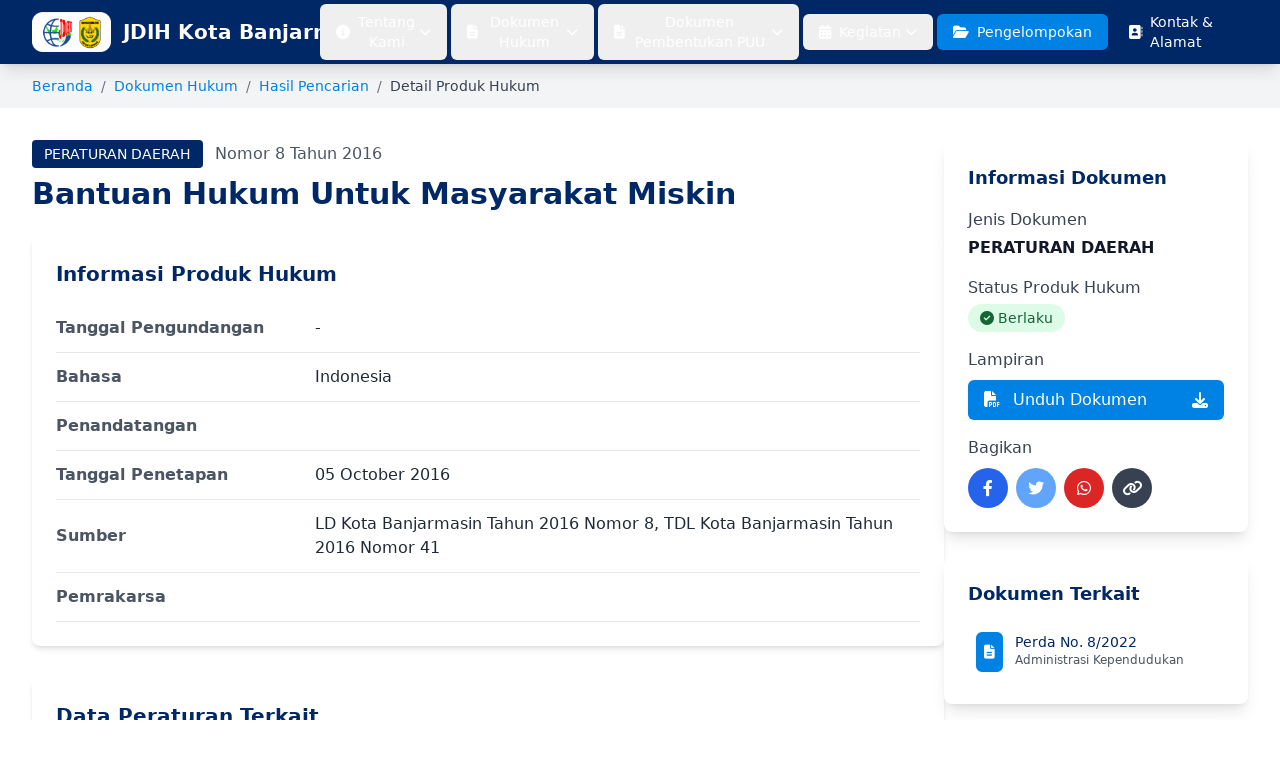

--- FILE ---
content_type: text/html; charset=UTF-8
request_url: https://jdih.banjarmasinkota.go.id/produkHukum/detail-produk-hukum/43
body_size: 9459
content:
<!DOCTYPE html>
<html lang="id">
<head>
    <meta charset="UTF-8">
    <meta name="viewport" content="width=device-width, initial-scale=1.0">
    <title>JDIH - Jaringan Dokumentasi dan Informasi Hukum</title>
    <script src="https://cdn.tailwindcss.com"></script>
    <link rel="stylesheet" href="https://cdnjs.cloudflare.com/ajax/libs/font-awesome/6.4.0/css/all.min.css">
    <script src="https://cdn.jsdelivr.net/npm/chart.js"></script>
    <style>
       /* Custom styles for dropdown */
        .dropdown {
            position: relative;
        }
        
        .dropdown-menu {
            position: absolute;
            top: 100%;
            left: 0;
            min-width: 200px;
            background: white;
            border-radius: 0.375rem;
            box-shadow: 0 10px 15px -3px rgba(0, 0, 0, 0.1), 0 4px 6px -2px rgba(0, 0, 0, 0.05);
            opacity: 0;
            visibility: hidden;
            transform: translateY(-10px);
            transition: all 0.3s ease;
            z-index: 50;
        }
        
        .dropdown:hover .dropdown-menu {
            opacity: 1;
            visibility: visible;
            transform: translateY(0);
        }
        
        .dropdown-menu a {
            display: block;
            padding: 0.75rem 1rem;
            color: #374151;
            font-weight: 500;
            transition: all 0.2s ease;
        }
        
        .dropdown-menu a:hover {
            background-color: #0082E4;
            color: white;
            padding-left: 1.5rem;
        }
        
        .dropdown-menu a:first-child {
            border-radius: 0.375rem 0.375rem 0 0;
        }
        
        .dropdown-menu a:last-child {
            border-radius: 0 0 0.375rem 0.375rem;
        }
        
        .dropdown-arrow {
            transition: transform 0.3s ease;
            display: inline-block;
        }
        
        .dropdown:hover .dropdown-arrow {
            transform: rotate(180deg);
        }
        
        /* Nested dropdown styles */
        .dropdown-submenu {
            position: relative;
        }
        
        .dropdown-submenu-menu {
            position: absolute;
            left: 100%;
            top: 0;
            min-width: 180px;
            background: white;
            border-radius: 0.375rem;
            box-shadow: 0 10px 15px -3px rgba(0, 0, 0, 0.1), 0 4px 6px -2px rgba(0, 0, 0, 0.05);
            opacity: 0;
            visibility: hidden;
            transform: translateY(-10px);
            transition: all 0.3s ease;
            z-index: 60;
        }
        
        .dropdown-submenu:hover .dropdown-submenu-menu {
            opacity: 1;
            visibility: visible;
            transform: translateY(0);
        }
        
        .dropdown-submenu > a {
            position: relative;
        }
        
        .dropdown-submenu > a::after {
            content: '\f054';
            font-family: 'Font Awesome 5 Free';
            font-weight: 900;
            position: absolute;
            right: 10px;
            top: 50%;
            transform: translateY(-50%);
            font-size: 0.75rem;
            color: #6b7280;
        }
        
        .slide {
            display: none;
        }
        
        .slide.active {
            display: block;
        }

        /* Skip link styles */
        .skip-link {
            position: absolute;
            top: -40px;
            left: 0;
            background: #0082E4;
            color: white;
            padding: 8px;
            z-index: 100;
            transition: top 0.3s;
        }
        
        .skip-link:focus {
            top: 0;
        }

        /* Focus visible styles for keyboard navigation */
        *:focus-visible {
            outline: 3px solid #FAB12F;
            outline-offset: 2px;
        }
    </style>
    </head>
<body class="bg-white">
    <!-- Skip to main content link for screen readers -->
    <a href="#main-content" class="skip-link">
        Langsung ke konten utama
    </a>

    <!-- Navbar -->
    <nav role="navigation" aria-label="Menu navigasi utama" class="bg-[#002766] shadow-lg sticky top-0 z-50">
        <div class="max-w-8xl mx-auto px-4 sm:px-6 lg:px-8">
            <div class="flex justify-between h-16">
                <div class="flex items-center">
                    <div class="flex-shrink-0 flex items-center">
                        <img class="h-10 w-auto" src="https://jdih.banjarmasinkota.go.id/img/logo-jdih.png" alt="Logo JDIH Kota Banjarmasin">
                        <a href="https://jdih.banjarmasinkota.go.id" aria-label="Ke halaman beranda">
                            <span class="ml-3 text-white text-xl font-bold">JDIH Kota Banjarmasin</span>
                        </a>
                    </div>
                </div>
                <div class="hidden md:flex items-center space-x-1" role="menubar">
                    <!-- Menu Tentang Kami -->
                    <div class="dropdown">
                        <button aria-haspopup="true" aria-expanded="false" class="text-white hover:text-[#FAB12F] px-4 py-2 rounded-md text-sm font-medium flex items-center transition-colors duration-300">
                            <i class="fas fa-info-circle mr-2" aria-hidden="true"></i> Tentang Kami 
                            <i class="fas fa-chevron-down ml-1 dropdown-arrow text-xs" aria-hidden="true"></i>
                        </button>
                        <div class="dropdown-menu" role="menu" aria-label="Menu Tentang Kami">
                            <div class="dropdown-submenu" role="none">
                                <a href="#" role="menuitem" class="flex items-center justify-between" aria-haspopup="true">
                                    <span><i class="fas fa-id-card mr-2" aria-hidden="true"></i> Profil</span>
                                </a>
                                <div class="dropdown-submenu-menu" role="menu" aria-label="Submenu Profil">
                                    <a href="https://jdih.banjarmasinkota.go.id/profil" role="menuitem" class="flex items-center">
                                        <i class="fas fa-briefcase mr-2" aria-hidden="true"></i> Profil Bagian Hukum
                                    </a>
                                    <a href="https://jdih.banjarmasinkota.go.id/profil-jdih" role="menuitem" class="flex items-center">
                                        <i class="fas fa-folder-open mr-2" aria-hidden="true"></i> Profil JDIH
                                    </a>
                                </div>
                            </div>
                            <div class="dropdown-submenu" role="none">
                                <a href="#" role="menuitem" class="flex items-center justify-between" aria-haspopup="true">
                                    <span><i class="fas fa-sitemap mr-2" aria-hidden="true"></i> Struktur Organisasi</span>
                                </a>
                                <div class="dropdown-submenu-menu" role="menu" aria-label="Submenu Struktur Organisasi">
                                    <a href="https://jdih.banjarmasinkota.go.id/struktur-organisasi" role="menuitem" class="flex items-center">
                                        <i class="fas fa-briefcase mr-2" aria-hidden="true"></i> Struktur Organisasi
                                    </a>
                                    <a href="https://jdih.banjarmasinkota.go.id/struktur-organisasi-jdih" role="menuitem" class="flex items-center">
                                        <i class="fas fa-folder-open mr-2" aria-hidden="true"></i> Struktur Organisasi JDIH
                                    </a>
                                </div>
                            </div>
                        </div>
                    </div>
                    
                    <!-- Menu Dokumen Hukum -->
                    <div class="dropdown">
                        <button aria-haspopup="true" aria-expanded="false" class="text-white hover:text-[#FAB12F] px-4 py-2 rounded-md text-sm font-medium flex items-center transition-colors duration-300">
                            <i class="fas fa-file-alt mr-2" aria-hidden="true"></i> Dokumen Hukum 
                            <i class="fas fa-chevron-down ml-1 dropdown-arrow text-xs" aria-hidden="true"></i>
                        </button>
                        <div class="dropdown-menu" role="menu" aria-label="Menu Dokumen Hukum">
                            <a href="https://jdih.banjarmasinkota.go.id/produkHukum" role="menuitem" class="flex items-center">
                                <i class="fas fa-newspaper mr-2" aria-hidden="true"></i> Perundang-Undangan
                            </a>
                            <a href="https://jdih.banjarmasinkota.go.id/produkHukum?tipe_dokumen=103" role="menuitem" class="flex items-center">
                                <i class="fas fa-images mr-2" aria-hidden="true"></i> Monografi Hukum
                            </a>
                             <a href="https://jdih.banjarmasinkota.go.id/produkHukum?tipe_dokumen=3" role="menuitem" class="flex items-center">
                                <i class="fas fa-images mr-2" aria-hidden="true"></i> Artikel Hukum
                            </a>
                             <a href="https://jdih.banjarmasinkota.go.id/produkHukum?tipe_dokumen=4" role="menuitem" class="flex items-center">
                                <i class="fas fa-images mr-2" aria-hidden="true"></i> Putusan
                            </a>
                        </div>
                    </div>

                    <!-- Menu Dokumen Pembentukan PUU -->
                    <div class="dropdown">
                        <button aria-haspopup="true" aria-expanded="false" class="text-white hover:text-[#FAB12F] px-4 py-2 rounded-md text-sm font-medium flex items-center transition-colors duration-300">
                            <i class="fas fa-file-alt mr-2" aria-hidden="true"></i> Dokumen Pembentukan PUU  
                            <i class="fas fa-chevron-down ml-1 dropdown-arrow text-xs" aria-hidden="true"></i>
                        </button>
                        <div class="dropdown-menu" role="menu" aria-label="Menu Dokumen Pembentukan PUU">
                            <a href="#" role="menuitem" class="flex items-center">
                                <i class="fas fa-newspaper mr-2" aria-hidden="true"></i> Naskah Akademik
                            </a>
                            <a href="#" role="menuitem" class="flex items-center">
                                <i class="fas fa-file mr-2" aria-hidden="true"></i> Rancangan PUU
                            </a>
                             <a href="#" role="menuitem" class="flex items-center">
                                <i class="fas fa-file mr-2" aria-hidden="true"></i> Penelitian Hukum
                            </a>
                             <a href="#" role="menuitem" class="flex items-center">
                                <i class="fas fa-file mr-2" aria-hidden="true"></i> Pengkajian Hukum
                            </a>
                            <a href="#" role="menuitem" class="flex items-center">
                                <i class="fas fa-file mr-2" aria-hidden="true"></i> Pengkajian Konstitusi
                            </a>
                            <a href="#" role="menuitem" class="flex items-center">
                                <i class="fas fa-file mr-2" aria-hidden="true"></i> Analisa dan Evaluasi
                            </a>
                        </div>
                    </div>

                    
                    <!-- Menu Kegiatan -->
                    <div class="dropdown">
                        <button aria-haspopup="true" aria-expanded="false" class="text-white hover:text-[#FAB12F] px-4 py-2 rounded-md text-sm font-medium flex items-center transition-colors duration-300">
                            <i class="fas fa-calendar-alt mr-2" aria-hidden="true"></i> Kegiatan 
                            <i class="fas fa-chevron-down ml-1 dropdown-arrow text-xs" aria-hidden="true"></i>
                        </button>
                        <div class="dropdown-menu" role="menu" aria-label="Menu Kegiatan">
                            <a href="https://jdih.banjarmasinkota.go.id/berita" role="menuitem" class="flex items-center">
                                <i class="fas fa-newspaper mr-2" aria-hidden="true"></i> Berita
                            </a>
                            <a href="https://jdih.banjarmasinkota.go.id/gambar" role="menuitem" class="flex items-center">
                                <i class="fas fa-images mr-2" aria-hidden="true"></i> Galeri Foto & Video
                            </a>
                        </div>
                    </div>
                    
                    <!-- Menu Pengelompokan Produk Hukum -->
                    <a href="https://jdih.banjarmasinkota.go.id/pengelompokan" class="text-white hover:text-[#FAB12F] px-4 py-2 rounded-md text-sm font-medium flex items-center transition-colors duration-300 bg-[#0082E4]" aria-label="Halaman Pengelompokan Produk Hukum">
                        <i class="fas fa-folder-open mr-2" aria-hidden="true"></i> Pengelompokan
                    </a>
                    
                    <!-- Menu Kontak dan Alamat -->
                    <a href="https://jdih.banjarmasinkota.go.id/kontak" class="text-white hover:text-[#FAB12F] px-4 py-2 rounded-md text-sm font-medium flex items-center transition-colors duration-300" aria-label="Halaman Kontak dan Alamat">
                        <i class="fas fa-address-book mr-2" aria-hidden="true"></i> Kontak & Alamat
                    </a>
                </div>
                
                <!-- Mobile menu button -->
                <div class="md:hidden flex items-center">
                    <button id="mobile-menu-button" aria-expanded="false" aria-controls="mobile-menu" aria-label="Buka menu navigasi seluler" class="text-white hover:text-[#FAB12F] focus:outline-none">
                        <i class="fas fa-bars text-xl" aria-hidden="true"></i>
                    </button>
                </div>
            </div>
        </div>
        
        <!-- Mobile menu -->
        <div id="mobile-menu" class="md:hidden hidden bg-[#002766]" role="navigation" aria-label="Menu navigasi seluler">
            <div class="px-2 pt-2 pb-3 space-y-1">
                <div class="mobile-dropdown">
                    <button aria-expanded="false" aria-controls="mobile-dropdown-1" class="mobile-dropdown-button text-white hover:text-[#FAB12F] block px-3 py-2 rounded-md text-base font-medium w-full text-left flex justify-between items-center">
                        <span><i class="fas fa-info-circle mr-2" aria-hidden="true"></i> Tentang Kami</span>
                        <i class="fas fa-chevron-down text-xs" aria-hidden="true"></i>
                    </button>
                    <div id="mobile-dropdown-1" class="mobile-dropdown-menu hidden pl-6 pt-1 pb-2 space-y-1">
                        <a href="#" class="text-white hover:text-[#FAB12F] block px-3 py-2 rounded-md text-base font-medium">
                            <i class="fas fa-id-card mr-2" aria-hidden="true"></i> Profil JDIH
                        </a>
                        <div class="mobile-submenu">
                            <button aria-expanded="false" aria-controls="mobile-submenu-1" class="mobile-submenu-button text-white hover:text-[#FAB12F] block px-3 py-2 rounded-md text-base font-medium w-full text-left flex justify-between items-center">
                                <span><i class="fas fa-sitemap mr-2" aria-hidden="true"></i> Struktur Organisasi</span>
                                <i class="fas fa-chevron-down text-xs" aria-hidden="true"></i>
                            </button>
                            <div id="mobile-submenu-1" class="mobile-submenu-menu hidden pl-6 pt-1 pb-2 space-y-1">
                                <a href="#" class="text-white hover:text-[#FAB12F] block px-3 py-2 rounded-md text-base font-medium">
                                    <i class="fas fa-briefcase mr-2" aria-hidden="true"></i> Bagian Hukum
                                </a>
                                <a href="#" class="text-white hover:text-[#FAB12F] block px-3 py-2 rounded-md text-base font-medium">
                                    <i class="fas fa-folder-open mr-2" aria-hidden="true"></i> JDIH
                                </a>
                            </div>
                        </div>
                    </div>
                </div>
                
                <a href="#" class="text-white hover:text-[#FAB12F] block px-3 py-2 rounded-md text-base font-medium">
                    <i class="fas fa-file-alt mr-2" aria-hidden="true"></i> Dokumen Hukum
                </a>
                
                <div class="mobile-dropdown">
                    <button aria-expanded="false" aria-controls="mobile-dropdown-2" class="mobile-dropdown-button text-white hover:text-[#FAB12F] block px-3 py-2 rounded-md text-base font-medium w-full text-left flex justify-between items-center">
                        <span><i class="fas fa-calendar-alt mr-2" aria-hidden="true"></i> Kegiatan</span>
                        <i class="fas fa-chevron-down text-xs" aria-hidden="true"></i>
                    </button>
                    <div id="mobile-dropdown-2" class="mobile-dropdown-menu hidden pl-6 pt-1 pb-2 space-y-1">
                        <a href="https://jdih.banjarmasinkota.go.id/berita" class="text-white hover:text-[#FAB12F] block px-3 py-2 rounded-md text-base font-medium">
                            <i class="fas fa-newspaper mr-2" aria-hidden="true"></i> Berita
                        </a>
                        <a href="#" class="text-white hover:text-[#FAB12F] block px-3 py-2 rounded-md text-base font-medium">
                            <i class="fas fa-images mr-2" aria-hidden="true"></i> Galeri
                        </a>
                    </div>
                </div>
                
                <a href="#" class="text-white hover:text-[#FAB12F] block px-3 py-2 rounded-md text-base font-medium bg-[#0082E4]">
                    <i class="fas fa-folder-open mr-2" aria-hidden="true"></i> Pengelompokan Produk Hukum
                </a>
                
                <a href="#" class="text-white hover:text-[#FAB12F] block px-3 py-2 rounded-md text-base font-medium">
                    <i class="fas fa-address-book mr-2" aria-hidden="true"></i> Kontak dan Alamat
                </a>
            </div>
        </div>
    </nav>

    <main id="main-content" role="main">
        <style>
     /* Custom table styles */
        .detail-table {
            border-collapse: collapse;
            width: 100%;
        }
        
        .detail-table td {
            padding: 0.75rem 0;
            border-bottom: 1px solid #e5e7eb;
        }
        
        .detail-table td:first-child {
            font-weight: 600;
            color: #4b5563;
            width: 30%;
        }
        
        .detail-table td:last-child {
            color: #1f2937;
        }
        
        /* Share buttons */
        .share-button {
            transition: all 0.2s ease;
        }
        
        .share-button:hover {
            transform: translateY(-2px);
        }
        
        /* PDF iframe container */
        .pdf-container {
            position: relative;
            width: 100%;
            height: 600px;
            border: 1px solid #e5e7eb;
            border-radius: 0.5rem;
            overflow: hidden;
        }
        
        .pdf-container iframe {
            width: 100%;
            height: 100%;
            border: none;
        }
</style>
    <!-- Breadcrumb -->
    <div class="bg-gray-100 py-3">
        <div class="max-w-7xl mx-auto px-4 sm:px-6 lg:px-8">
            <div class="flex items-center text-sm">
                <a href="#" class="text-[#0082E4] hover:text-[#002766]">Beranda</a>
                <span class="mx-2 text-gray-500">/</span>
                <a href="#" class="text-[#0082E4] hover:text-[#002766]">Dokumen Hukum</a>
                <span class="mx-2 text-gray-500">/</span>
                <a href="#" class="text-[#0082E4] hover:text-[#002766]">Hasil Pencarian</a>
                <span class="mx-2 text-gray-500">/</span>
                <span class="text-gray-700">Detail Produk Hukum</span>
            </div>
        </div>
    </div>
    <div class="max-w-7xl mx-auto px-4 sm:px-6 lg:px-8 py-8">
        <div class="flex flex-col lg:flex-row gap-8">
            <!-- Main Content Area -->
            <div class="lg:w-3/4">
                <!-- Product Title -->
                <div class="mb-6">
                    <div class="flex items-center mb-2">
                        <span class="bg-[#002766] text-white text-sm px-3 py-1 rounded mr-3">PERATURAN DAERAH</span>
                        <span class="text-gray-600">Nomor 8 Tahun 2016</span>
                    </div>
                    <h1 class="text-3xl font-bold text-[#002766] mb-4">Bantuan Hukum Untuk Masyarakat Miskin</h1>
                </div>

                <!-- Product Details -->
                <div class="bg-white rounded-lg shadow-md p-6 mb-8">
                    <h2 class="text-xl font-bold text-[#002766] mb-4">Informasi Produk Hukum</h2>
                    <table class="detail-table">
                        <tr>
                            <td>Tanggal Pengundangan</td>
                            <td> - </td>
                        </tr>
                        <tr>
                            <td>Bahasa</td>
                            <td>Indonesia</td>
                        </tr>
                        <tr>
                            <td>Penandatangan</td>
                            <td></td>
                        </tr>
                        <tr>
                            <td>Tanggal Penetapan</td>
                            <td>05 October 2016</td>
                        </tr>
                        <tr>
                            <td>Sumber</td>
                            <td>LD Kota Banjarmasin Tahun 2016 Nomor 8, TDL Kota Banjarmasin Tahun 2016 Nomor 41</td>
                        </tr>
                        <tr>
                            <td>Pemrakarsa</td>
                            <td></td>
                        </tr>
                    </table>
                </div>

                <!-- Related Regulations -->
                <div class="bg-white rounded-lg shadow-md p-6 mb-8">
                    <h2 class="text-xl font-bold text-[#002766] mb-4">Data Peraturan Terkait</h2>
                    
                    <div class="grid grid-cols-1 md:grid-cols-3 gap-6">
                        <!-- Peraturan Terkait -->
                        <div>
                            <h3 class="font-semibold text-gray-800 mb-3">Peraturan Terkait</h3>
                            <ul class="space-y-2">
                                <li>
                                    <p class="text-sm text-gray-500 mt-1">Data tidak tersedia</p>
                                </li>
                               
                            </ul>
                        </div>
                        
                        <!-- Dokumen Terkait -->
                        <div>
                            <h3 class="font-semibold text-gray-800 mb-3">Dokumen Terkait</h3>
                            <ul class="space-y-2">
                                <li>
                                    <p class="text-sm text-gray-500 mt-1">Data tidak tersedia</p>
                                </li>
                               
                            </ul>
                        </div>
                        
                        <!-- Hasil Uji Materi -->
                        <div>
                            <h3 class="font-semibold text-gray-800 mb-3">Hasil Uji Materi</h3>
                            <ul class="space-y-2">
                                <li>
                                    <p class="text-sm text-gray-500 mt-1">Data tidak tersedia</p>
                                </li>
                            </ul>
                        </div>
                    </div>
                </div>

                <!-- T.E.U BADAN -->
                <div class="bg-white rounded-lg shadow-md p-6 mb-8">
                    <h2 class="text-xl font-bold text-[#002766] mb-4">T.E.U BADAN</h2>
                                        <table class="detail-table">
                        <tr>
                            <td>Nama Pengarang</td>
                            <td>Kota Banjarmasin</td>
                        </tr>
                        <tr>
                            <td>Tipe Pengarang</td>
                            <td>Badan Organisasi</td>
                        </tr>
                        <tr>
                            <td>Jenis Pengarang</td>
                            <td>Pengarang Utama</td>
                        </tr>
                    </table>
                                    </div>

                <!-- PDF Preview -->
                <div class="bg-white rounded-lg shadow-md p-6 mb-8">
                    <h2 class="text-xl font-bold text-[#002766] mb-4">Preview Dokumen</h2>
                    <div class="pdf-container">
                                                <embed type="application/pdf" src="https://jdih.banjarmasinkota.go.id/storage/dokumen/perda no  8 tahun 2016.pdf" width="100%" height="500"></embed>
                                            </div>
                </div>
            </div>

            <!-- Sidebar -->
            <div class="lg:w-1/4">
                <!-- Document Info Card -->
                <div class="bg-white rounded-lg shadow-lg p-6 mb-6">
                    <h3 class="text-lg font-bold text-[#002766] mb-4">Informasi Dokumen</h3>
                    
                    <div class="space-y-4">
                        <div>
                            <h4 class="font-medium text-gray-700 mb-1">Jenis Dokumen</h4>
                            <p class="text-gray-900 font-semibold">PERATURAN DAERAH</p>
                        </div>
                        
                        <div>
                            <h4 class="font-medium text-gray-700 mb-1">Status Produk Hukum</h4>
                            <span class="inline-flex items-center px-3 py-1 rounded-full text-sm font-medium bg-green-100 text-green-800">
                                <i class="fas fa-check-circle mr-1"></i> Berlaku
                            </span>
                        </div>
                        
                        <div>
                            <h4 class="font-medium text-gray-700 mb-2">Lampiran</h4>
                                                        <a href="https://jdih.banjarmasinkota.go.id/storage/dokumen/perda no  8 tahun 2016.pdf" class="flex items-center justify-between bg-[#0082E4] hover:bg-[#002766] text-white font-medium py-2 px-4 rounded-md transition duration-300" download>
                                <span><i class="fas fa-file-pdf mr-2"></i> Unduh Dokumen</span>
                                <i class="fas fa-download"></i>
                            </a>
                                                    </div>
                        
                        <div>
                            <h4 class="font-medium text-gray-700 mb-2">Bagikan</h4>
                            <div class="flex space-x-2">
                                <a href="#" class="share-button share-facebook bg-blue-600 hover:bg-blue-700 text-white w-10 h-10 rounded-full flex items-center justify-center">
                                    <i class="fab fa-facebook-f"></i>
                                </a>
                                <a href="#" class="share-button share-twitter bg-blue-400 hover:bg-blue-500 text-white w-10 h-10 rounded-full flex items-center justify-center">
                                    <i class="fab fa-twitter"></i>
                                </a>
                                <a href="#" class="share-button share-whatsapp bg-red-600 hover:bg-red-700 text-white w-10 h-10 rounded-full flex items-center justify-center">
                                    <i class="fab fa-whatsapp"></i>
                                </a>
                                <a href="#" class="share-button share-copy bg-gray-700 hover:bg-gray-800 text-white w-10 h-10 rounded-full flex items-center justify-center">
                                    <i class="fas fa-link"></i>
                                </a>
                            </div>
                        </div>
                    </div>
                </div>

                <!-- Related Documents Card -->
                <div class="bg-white rounded-lg shadow-lg p-6">
                    <h3 class="text-lg font-bold text-[#002766] mb-4">Dokumen Terkait</h3>
                    <div class="space-y-3">
                        <a href="#" class="block hover:bg-gray-50 p-2 rounded-md transition duration-300">
                            <div class="flex items-start">
                                <div class="bg-[#0082E4] text-white rounded-md p-2 mr-3">
                                    <i class="fas fa-file-alt text-sm"></i>
                                </div>
                                <div>
                                    <h4 class="font-medium text-[#002766] text-sm">Perda No. 8/2022</h4>
                                    <p class="text-gray-600 text-xs">Administrasi Kependudukan</p>
                                </div>
                            </div>
                        </a>
                    </div>
                </div>
            </div>
        </div>
    </div>
<script>
document.addEventListener('DOMContentLoaded', function() {
    // Get current page URL and title
    const currentUrl = encodeURIComponent(window.location.href);
    const pageTitle = encodeURIComponent(document.title);
    
    // Facebook share
    const facebookBtn = document.querySelector('.share-facebook');
    if (facebookBtn) {
        facebookBtn.addEventListener('click', function(e) {
            e.preventDefault();
            const shareUrl = `https://www.facebook.com/sharer/sharer.php?u=${currentUrl}`;
            window.open(shareUrl, 'facebook-share', 'width=580,height=296');
        });
    }
    
    // Twitter share
    const twitterBtn = document.querySelector('.share-twitter');
    if (twitterBtn) {
        twitterBtn.addEventListener('click', function(e) {
            e.preventDefault();
            const shareUrl = `https://twitter.com/intent/tweet?url=${currentUrl}&text=${pageTitle}`;
            window.open(shareUrl, 'twitter-share', 'width=550,height=235');
        });
    }
    
    // WhatsApp share
    const whatsappBtn = document.querySelector('.share-whatsapp');
    if (whatsappBtn) {
        whatsappBtn.addEventListener('click', function(e) {
            e.preventDefault();
            const shareUrl = `https://wa.me/?text=${pageTitle}%20${currentUrl}`;
            window.open(shareUrl, '_blank');
        });
    }
    
    // Copy link
    const copyLinkBtn = document.querySelector('.share-copy');
    if (copyLinkBtn) {
        copyLinkBtn.addEventListener('click', function(e) {
            e.preventDefault();
            const urlToCopy = window.location.href;
            
            // Try to use the modern clipboard API
            if (navigator.clipboard && window.isSecureContext) {
                navigator.clipboard.writeText(urlToCopy).then(function() {
                    showCopySuccess();
                }).catch(function() {
                    // Fallback to older method
                    fallbackCopyTextToClipboard(urlToCopy);
                });
            } else {
                // Fallback for older browsers
                fallbackCopyTextToClipboard(urlToCopy);
            }
        });
    }
    
    function fallbackCopyTextToClipboard(text) {
        const textArea = document.createElement('textarea');
        textArea.value = text;
        textArea.style.position = 'fixed';
        textArea.style.left = '-999999px';
        textArea.style.top = '-999999px';
        document.body.appendChild(textArea);
        textArea.focus();
        textArea.select();
        
        try {
            document.execCommand('copy');
            showCopySuccess();
        } catch (err) {
            console.error('Failed to copy text: ', err);
        }
        
        document.body.removeChild(textArea);
    }
    
    function showCopySuccess() {
        const copyBtn = document.querySelector('.share-copy');
        const originalIcon = copyBtn.innerHTML;
        copyBtn.innerHTML = '<i class="fas fa-check"></i>';
        copyBtn.style.backgroundColor = '#10b981';
        
        setTimeout(function() {
            copyBtn.innerHTML = originalIcon;
            copyBtn.style.backgroundColor = '';
        }, 2000);
    }
});
</script>
    </main>

    <!-- Footer -->
    <footer role="contentinfo" aria-label="Informasi footer" class="bg-[#002766] text-white py-10">
        <div class="max-w-7xl mx-auto px-4 sm:px-6 lg:px-8">
            <div class="grid grid-cols-1 md:grid-cols-4 gap-8">
                <div>
                    <div class="flex items-center mb-4">
                        <img class="h-10 w-auto" src="https://jdih.banjarmasinkota.go.id/img/logo-jdih.png" alt="Logo JDIH Kota Banjarmasin">
                        <span class="ml-3 text-xl font-bold">JDIH Kota</span>
                    </div>
                    <p class="text-gray-300 text-justify">Disclaimer: Seluruh dokumen hukum yang terhimpun di dalam laman ini bersumber dari database kami. Apabila terdapat keraguan atas isi dokumen di dalam laman ini, agar melakukan pengecekan dan konfirmasi ke kami</p>
                </div>
                <div>
                    <h3 class="text-lg font-bold mb-4">Tautan Cepat</h3>
                    <ul class="space-y-2">
                        <li><a href="https://jdih.banjarmasinkota.go.id" class="text-gray-300 hover:text-[#FAB12F] transition duration-300">Beranda</a></li>
                        <li><a href="https://jdih.banjarmasinkota.go.id/profil-jdih" class="text-gray-300 hover:text-[#FAB12F] transition duration-300">Tentang Kami</a></li>
                        <li><a href="https://jdih.banjarmasinkota.go.id/produkHukum" class="text-gray-300 hover:text-[#FAB12F] transition duration-300">Dokumen Hukum</a></li>
                        <li><a href="https://jdih.banjarmasinkota.go.id/berita" class="text-gray-300 hover:text-[#FAB12F] transition duration-300">Kegiatan</a></li>
                    </ul>
                </div>
                <div>
                    <h3 class="text-lg font-bold mb-4">Kategori Produk Hukum</h3>
                    <ul class="space-y-2">
                        <li><a href="https://jdih.banjarmasinkota.go.id/produkHukum?jenis_peraturan=PERATURAN%20DAERAH" class="text-gray-300 hover:text-[#FAB12F] transition duration-300">Peraturan Daerah</a></li>
                        <li><a href="https://jdih.banjarmasinkota.go.id/produkHukum?jenis_peraturan=PERATURAN%20WALIKOTA" class="text-gray-300 hover:text-[#FAB12F] transition duration-300">Peraturan Walikota</a></li>
                        <li><a href="https://jdih.banjarmasinkota.go.id/produkHukum?jenis_peraturan=KEPUTUSAN%20WALIKOTA" class="text-gray-300 hover:text-[#FAB12F] transition duration-300">Keputusan Walikota</a></li>
                    </ul>
                </div>
                <div>
                    <h3 class="text-lg font-bold mb-4">Kontak Kami</h3>
                    <ul>
                        <li>
                            <address class="text-gray-300 hover:text-[#FAB12F] transition duration-300 mt-1 not-italic">
                                <i class="fas fa-location-pin text-xl" aria-hidden="true"></i> Kantor Wali Kota Banjarmasin JL. R.E. Martadinata No 1 Blok C lantai 2
                            </address>
                        </li>
                         <li>
                            <a href="mailto:bagianhukumbjm@gmail.com" class="text-gray-300 hover:text-[#FAB12F] transition duration-300 mt-1 inline-block">
                                <i class="fas fa-envelope text-xl" aria-hidden="true"></i> bagianhukumbjm@gmail.com
                            </a>
                        </li>
                    </ul>
                    <h3 class="text-lg font-bold mb-4 mt-2">Ikuti Kami</h3>
                    <div class="flex space-x-4 mb-4">
                        <a href="#" class="text-gray-300 hover:text-[#FAB12F] transition duration-300" aria-label="Ikuti kami di Twitter"><i class="fab fa-twitter text-xl" aria-hidden="true"></i></a>
                        <a href="#" class="text-gray-300 hover:text-[#FAB12F] transition duration-300" aria-label="Ikuti kami di Instagram"><i class="fab fa-instagram text-xl" aria-hidden="true"></i></a>
                    </div>
                </div>
            </div>
            <div class="border-t border-gray-700 mt-8 pt-6 text-center text-gray-400">
                <p>&copy; 2023 JDIH Kota Banjarmasin.</p>
            </div>
        </div>
    </footer>

    <script>
        // Text-to-Speech Functionality
        let currentUtterance = null;
        let speechEnabled = true;
        let indonesianVoice = null;
        
        // Load Indonesian voice when page loads
        window.speechSynthesis.onvoiceschanged = function() {
            const voices = window.speechSynthesis.getVoices();
            
            // Try to find Indonesian voice
            indonesianVoice = voices.find(voice => 
                voice.lang.includes('id') || 
                voice.lang.includes('indonesia') || 
                voice.name.toLowerCase().includes('indonesian')
            );
        };
        
        // Trigger voices changed
        if (window.speechSynthesis.getVoices().length > 0) {
            const voices = window.speechSynthesis.getVoices();
            indonesianVoice = voices.find(voice => 
                voice.lang.includes('id') || 
                voice.lang.includes('indonesia') || 
                voice.name.toLowerCase().includes('indonesian')
            );
        }
        
        function speak(text, event = null) {
            // Stop any ongoing speech
            if (window.speechSynthesis.speaking) {
                window.speechSynthesis.cancel();
            }
            
            // Check if speech is enabled
            if (!speechEnabled) {
                return;
            }
            
            // Create new utterance
            const utterance = new SpeechSynthesisUtterance(text);
            utterance.lang = 'id-ID'; // Indonesian language
            utterance.rate = 0.9; // Slightly slower for better clarity
            utterance.pitch = 1; // Normal pitch
            utterance.volume = 1; // Full volume
            
            // Set Indonesian voice if available
            if (indonesianVoice) {
                utterance.voice = indonesianVoice;
            }
            
            // Speak text
            window.speechSynthesis.speak(utterance);
        }
        
        // Function to get text content from element
        function getTextContent(element) {
            // Remove icon elements and get clean text
            const clone = element.cloneNode(true);
            const icons = clone.querySelectorAll('i, .fa, [aria-hidden="true"]');
            icons.forEach(icon => icon.remove());
            
            let text = clone.textContent.trim();
            
            // If element has aria-label, use that instead
            if (element.hasAttribute('aria-label')) {
                text = element.getAttribute('aria-label');
            }
            
            return text;
        }
        
        // Add hover text-to-speech to navigation items
        document.querySelectorAll('nav a, nav button').forEach(element => {
            element.addEventListener('mouseenter', function(e) {
                const text = getTextContent(this);
                if (text && text.length > 0) {
                    // Small delay to avoid rapid speech when moving mouse
                    clearTimeout(this.speechTimeout);
                    this.speechTimeout = setTimeout(() => {
                        speak(text, e);
                    }, 300);
                }
            });
            
            element.addEventListener('mouseleave', function() {
                clearTimeout(this.speechTimeout);
                if (window.speechSynthesis.speaking) {
                    window.speechSynthesis.cancel();
                }
            });
            
            // Also speak on click
            element.addEventListener('click', function(e) {
                const text = getTextContent(this);
                if (text && text.length > 0) {
                    speak(text, e);
                }
            });
        });
        
        // Add text-to-speech to footer links
        document.querySelectorAll('footer a').forEach(element => {
            element.addEventListener('mouseenter', function(e) {
                const text = getTextContent(this);
                if (text && text.length > 0) {
                    clearTimeout(this.speechTimeout);
                    this.speechTimeout = setTimeout(() => {
                        speak(text, e);
                    }, 300);
                }
            });
            
            element.addEventListener('mouseleave', function() {
                clearTimeout(this.speechTimeout);
                if (window.speechSynthesis.speaking) {
                    window.speechSynthesis.cancel();
                }
            });
            
            element.addEventListener('click', function(e) {
                const text = getTextContent(this);
                if (text && text.length > 0) {
                    speak(text, e);
                }
            });
        });
        
        // Mobile menu toggle with ARIA support
        document.getElementById('mobile-menu-button').addEventListener('click', function() {
            const mobileMenu = document.getElementById('mobile-menu');
            const isExpanded = this.getAttribute('aria-expanded') === 'true';
            
            mobileMenu.classList.toggle('hidden');
            this.setAttribute('aria-expanded', !isExpanded);
            
            // Update button label
            if (!isExpanded) {
                this.setAttribute('aria-label', 'Tutup menu navigasi seluler');
            } else {
                this.setAttribute('aria-label', 'Buka menu navigasi seluler');
            }
        });

        // Mobile dropdown toggle with ARIA support
        document.querySelectorAll('.mobile-dropdown-button').forEach(button => {
            button.addEventListener('click', function() {
                const dropdownMenu = this.nextElementSibling;
                const controls = this.getAttribute('aria-controls');
                const isExpanded = this.getAttribute('aria-expanded') === 'true';
                
                dropdownMenu.classList.toggle('hidden');
                this.setAttribute('aria-expanded', !isExpanded);
                
                // Toggle chevron icon
                const chevron = this.querySelector('.fa-chevron-down');
                chevron.classList.toggle('rotate-180');
            });
        });

        // Mobile submenu toggle with ARIA support
        document.querySelectorAll('.mobile-submenu-button').forEach(button => {
            button.addEventListener('click', function() {
                const submenuMenu = this.nextElementSibling;
                const controls = this.getAttribute('aria-controls');
                const isExpanded = this.getAttribute('aria-expanded') === 'true';
                
                submenuMenu.classList.toggle('hidden');
                this.setAttribute('aria-expanded', !isExpanded);
                
                // Toggle chevron icon
                const chevron = this.querySelector('.fa-chevron-down');
                chevron.classList.toggle('rotate-180');
            });
        });

        // Handle desktop dropdown hover for screen readers
        document.querySelectorAll('.dropdown').forEach(dropdown => {
            const button = dropdown.querySelector('button');
            const menu = dropdown.querySelector('.dropdown-menu');
            
            if (button && menu) {
                // On hover
                dropdown.addEventListener('mouseenter', function() {
                    if (button) {
                        button.setAttribute('aria-expanded', 'true');
                    }
                });
                
                dropdown.addEventListener('mouseleave', function() {
                    if (button) {
                        button.setAttribute('aria-expanded', 'false');
                    }
                });
            }
        });

        // Add speech toggle button to the page
        window.addEventListener('DOMContentLoaded', function() {
            const toggleButton = document.createElement('button');
            toggleButton.innerHTML = '<i class="fas fa-volume-up" aria-hidden="true"></i>';
            toggleButton.setAttribute('aria-label', 'Aktifkan/Nonaktifkan suara');
            toggleButton.setAttribute('title', 'Aktifkan/Nonaktifkan suara');
            toggleButton.style.cssText = `
                position: fixed;
                bottom: 20px;
                right: 20px;
                background: #0082E4;
                color: white;
                border: none;
                border-radius: 50%;
                width: 60px;
                height: 60px;
                font-size: 24px;
                cursor: pointer;
                z-index: 1000;
                box-shadow: 0 4px 6px rgba(0,0,0,0.3);
                transition: all 0.3s ease;
            `;
            
            toggleButton.addEventListener('mouseenter', function() {
                this.style.transform = 'scale(1.1)';
            });
            
            toggleButton.addEventListener('mouseleave', function() {
                this.style.transform = 'scale(1)';
            });
            
            toggleButton.addEventListener('click', function() {
                speechEnabled = !speechEnabled;
                this.innerHTML = speechEnabled ? 
                    '<i class="fas fa-volume-up" aria-hidden="true"></i>' : 
                    '<i class="fas fa-volume-mute" aria-hidden="true"></i>';
                this.setAttribute('aria-label', speechEnabled ? 'Nonaktifkan suara' : 'Aktifkan suara');
                
                // Speak feedback
                if (speechEnabled) {
                    speak('Suara diaktifkan');
                } else {
                    if (window.speechSynthesis.speaking) {
                        window.speechSynthesis.cancel();
                    }
                    speak('Suara dinonaktifkan');
                    // Cancel the speech immediately after speaking "Suara dinonaktifkan"
                    setTimeout(() => {
                        window.speechSynthesis.cancel();
                    }, 1500);
                }
            });
            
            document.body.appendChild(toggleButton);
        });
    </script>
    </body>
</html>
